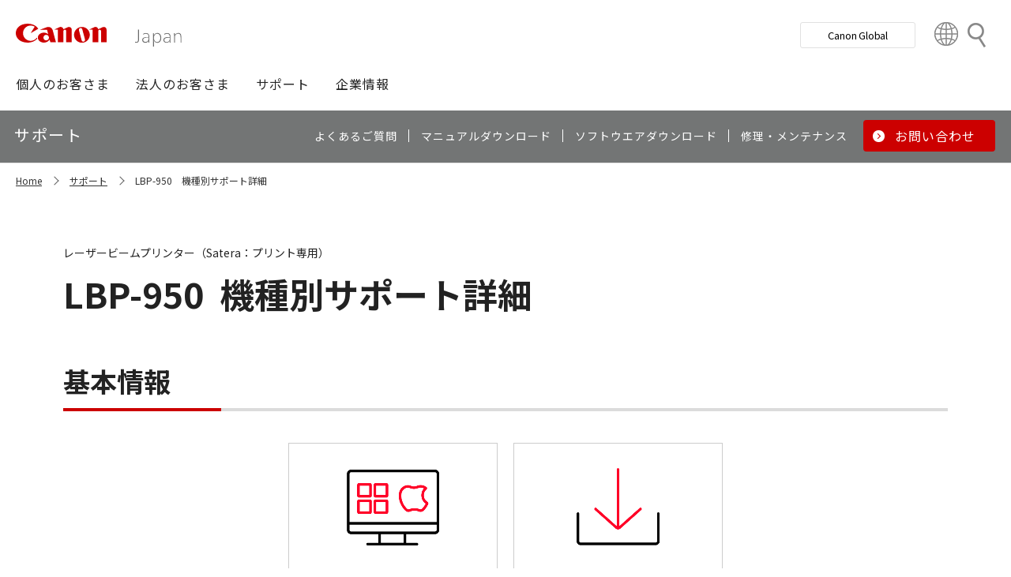

--- FILE ---
content_type: text/html; charset=utf-8
request_url: https://canon.jp/support/products?pr=157
body_size: 9311
content:









<!DOCTYPE html>
<html class="no-js" lang="ja-JP">
<head>
<link href="/-/media/Base-Themes/Core-Libraries/styles/optimized-min.css?t=20250620T002034Z" rel="stylesheet"><link href="/-/media/Base-Themes/Main-Theme/styles/optimized-min.css?t=20250630T005217Z" rel="stylesheet"><link href="/-/media/Themes/Canon/CanonJP/CanonJP/styles/optimized-min.css?t=20200902T083651Z" rel="stylesheet">    
    
    
    




<meta charset="UTF-8">
<meta name="format-detection" content="telephone=no">




    <meta name="viewport" content="width=device-width, initial-scale=1" />


    <title>機種別サポート詳細｜キヤノン</title>





        <meta property="twitter:title" content="機種別サポート詳細">
        <meta property="twitter:site" content="@Canon_mj">
        <meta property="twitter:image" content="https://canon.jp/-/media/Project/Canon/CanonJP/Website/shared/image/open-graph/og-logo-image.png?sc_lang=ja-JP">
        <meta property="twitter:card" content="summary_large_image">


        <meta property="og:title" content="機種別サポート詳細">
        <meta property="og:url" content="https://canon.jp/support/products">
        <meta property="og:image" content="https://canon.jp/-/media/Project/Canon/CanonJP/Website/shared/image/open-graph/og-logo-image.png?sc_lang=ja-JP">
        <meta property="og:type" content="article">
        <meta property="og:site_name" content="Canon(Japan)">
        <meta property="og:admins" content="381111741960060">
        <meta property="fb:app_id" content="317061325518270">





    <link href="https://canon.jp/-/media/Project/Canon/CanonJP/Website/shared/image/icon/favicon.png?sc_lang=ja-JP" rel="shortcut icon" />


<!-- Common Head Tag -->
<link rel="apple-touch-icon" href="/-/media/Project/Canon/CanonJP/Website/shared/image/icon/apple-touch-icon.png?la=ja-JP" sizes="180x180">
<link href="https://fonts.googleapis.com/css2?family=Noto+Sans+JP:wght@400;500;700&display=swap" rel="stylesheet">
<link href="https://fonts.googleapis.com/css2?family=Roboto:wght@400;500;700&display=swap" rel="stylesheet">
<link href="/-/media/Project/Canon/CanonJP/common/style/normalize.css" rel="stylesheet">
<link href="/-/media/Project/Canon/CanonJP/common/style/common.css?ver=2.0.10" rel="stylesheet">
<link href="/-/media/Project/Canon/CanonJP/common/style/style-cms.css?ver=1.0.8.2" rel="stylesheet">
<link href="/-/media/Project/Canon/CanonJP/common/script/lib/css/air-datepicker.min.css" rel="stylesheet">
<link href="/-/media/Project/Canon/CanonJP/common/script/lib/css/scroll-hint.css" rel="stylesheet">
<link href="/-/media/Project/Canon/CanonJP/common/script/lib/css/swiper-bundle.min.css" rel="stylesheet">
<script src="/-/media/Project/Canon/CanonJP/shared/init.js"></script>
<script src="/-/media/Project/Canon/CanonJP/shared/jquery.min.js"></script>
<script type="module" src="/-/media/Project/Canon/CanonJP/common/script/lib/share-buttons.module.js"></script>
<!-- SiteMetaSetting -->
<script src="/-/media/Project/Canon/CanonJP/shared/slick.min.js"></script>


<!-- Page Html Tags -->

<!-- Google Tag Manager -->
<script>(function(w,d,s,l,i){w[l]=w[l]||[];w[l].push({'gtm.start':
new Date().getTime(),event:'gtm.js'});var f=d.getElementsByTagName(s)[0],
j=d.createElement(s),dl=l!='dataLayer'?'&l='+l:'';j.async=true;j.src=
'https://www.googletagmanager.com/gtm.js?id='+i+dl;f.parentNode.insertBefore(j,f);
})(window,document,'script','dataLayer','GTM-MJRT257');</script>
<!-- End Google Tag Manager -->

</head>
<body class="default-device bodyclass">
    
    <a href="#content" id="skipnav-content" tabindex="0">このページの本文へ</a>
    
    



<!-- Google Tag Manager (noscript) -->
<noscript><iframe src="https://www.googletagmanager.com/ns.html?id=GTM-MJRT257" height="0" width="0" style="display:none;visibility:hidden" title="Google Tag Manager"></iframe></noscript>
<!-- End Google Tag Manager (noscript) -->


<!-- Common Body  Top Tag -->
    
    
    
<!-- #wrapper -->
<div id="wrapper">
    <!-- #header -->
    <header class="site-header">
        <div id="header">
            <div class="row">
                










<div class="component Header">
            <div class="site-header of-lower-level">
                <div class="inner">
                    <h1 class="sitename">
                        <a href="/">
                            <span class="logo">
                                    <img src="/-/media/Feature/Canon/CanonJP/image/Header/Canonlogo.svg" height="26" alt="Canon logo">
                            </span>
                        </a>
                    </h1>


                        <div class="search">
                            <div class="inner">
                                <a href="/search">
                              		
                                    <span>検索</span>
                                    
                                </a>
                                <!-- /.inner -->
                            </div>
                            <!-- /.search -->
                        </div>
                    <div class="nav-global js-nav-global">
                        <div class="inner">
                            <nav class="navigation js-nav-global-panel">
                                
                                <ul class="list no-nav-global">
                                    <li>
                                        <div class="of-handle-none js-nav-global-handle"></div>
                                        <div class="dropdown js-nav-global-dropdown">
                                            <div class="wrap"></div>
                                        </div>
                                    </li>
                                </ul>

                                
                                <div class="utility js-nav-global-closeBtnDest">

                                                <div class="btn of-global ">
                                                    <a href="https://global.canon/ja">
                                                        <span>Canon Global</span>
                                                    </a>
                                                </div>

                                                <div class="btn of-language">
                                                    <a href="https://global.canon/ja/support/">
                                                        <span>Country&nbsp;&amp;&nbsp;Region</span>
                                                    </a>
                                                </div>
                                    <!-- /.utility -->
                                </div>

                                <!-- /.navigation -->
                            </nav>
                            <!-- /.inner -->
                        </div>
                        <!-- /.nav-global -->
                    </div>
                </div>
            </div>

</div>









<div class="component GlobalNavigation hide-enable-js">
    <div class="component-content">

                <div class="nav-global">
                    <div class="inner">
                        <nav class="navigation">
                                <h2 class="str-invisible">グローバルナビ</h2>
                                <ul class="list">

                                        <li>
                                            <div class="handle js-nav-global-handle"><span>個人のお客さま</span></div>

                                                <div class="dropdown js-nav-global-dropdown">
                                                    <div class="wrap">
                                                        <div class="col">
                                                            <ul class="list" data-col-wide="2">
                                                                <li class="of-top"><a href="https://personal.canon.jp">個人のお客さまトップ</a></li>

                                                                    <li class="of-top"><span>商品・サービス情報</span></li>
                                                                        <li><a href="https://personal.canon.jp/product/camera">レンズ交換式カメラ・レンズ</a></li>
                                                                        <li><a href="https://personal.canon.jp/product/compact-digital-camera">コンパクトデジタルカメラ</a></li>
                                                                        <li><a href="https://personal.canon.jp/product/printer">プリンター・スキャナー</a></li>
                                                                        <li><a href="https://personal.canon.jp/product/supply">インクジェットプリンター消耗品</a></li>
                                                                        <li><a href="https://personal.canon.jp/product/photo-collection">写真集</a></li>
                                                                        <li><a href="https://personal.canon.jp/product/business-tool">電卓・その他ビジネスツール</a></li>
                                                                        <li><a href="https://personal.canon.jp/product/binoculars">双眼鏡</a></li>
                                                                        <li><a href="https://personal.canon.jp/product/app">アプリ・ソフトウエア</a></li>
                                                                    <li class="of-top"><span>キヤノンと楽しむ</span></li>
                                                                        <li><a href="https://personal.canon.jp/event">イベント・交流</a></li>
                                                                        <li><a href="https://personal.canon.jp/articles/life-style/itoshino">好きをかたちに itoshino</a></li>
                                                                        <li><a href="https://personal.canon.jp/showroom/gallery">キヤノンギャラリー</a></li>
                                                                        <li><a href="https://personal.canon.jp/showroom/photohouse">キヤノンフォトハウス</a></li>
                                                                        <li><a href="https://personal.canon.jp/membership-id/cpc">キヤノンフォトサークル</a></li>
                                                                        <li><a href="https://personal.canon.jp/service/eos-school">EOS学園</a></li>
                                                                    <li class="of-top"><span>商品のご購入・サポート</span></li>
                                                                        <li><a href="https://store.canon.jp/online/default.aspx">キヤノンオンラインショップ</a></li>
                                                                        <li><a href="/support/faq">よくあるお問い合わせ</a></li>
                                                                        <li><a href="https://personal.canon.jp/showroom">ショールーム</a></li>
                                                                        <li><a href="/support/repair-index">修理のご相談・お申込み</a></li>

                                                            </ul>
                                                            <!-- /.col -->
                                                        </div>

                                                            <div class="col show-wide">

                                                                    <div class="box">
                                                                        <a href="https://personal.canon.jp/articles/life-style/itoshino" class="inner" style="background:none !important;opacity:1 !important;">
                                                                            <div class="summary">
                                                                                <div class="title">好きをかたちに　itoshino</div>
                                                                                <div class="description">itoshinoは何かを愛しく思う人のためのサイト。あなたの「好き」をカタチにするヒントをお届けします。</div>
                                                                                <!-- /.summary -->
                                                                            </div>
                                                                            <div class="image">
                                                                                <span><img src="/-/media/Project/Canon/CanonJP/Website/shared/image/banner/itoshino-2022.jpg?sc_lang=ja-JP" width="200" alt=""></span>
                                                                                <!-- /.image -->
                                                                            </div>
                                                                            <!-- /.inner -->
                                                                        </a>
                                                                        <!-- /.box -->
                                                                    </div>
                                                            </div>
                                                    </div>
                                                    <!-- /.dropdown -->
                                                </div>

                                        </li>
                                        <li>
                                            <div class="handle js-nav-global-handle"><span>法人のお客さま</span></div>

                                                <div class="dropdown js-nav-global-dropdown">
                                                    <div class="wrap">
                                                        <div class="col">
                                                            <ul class="list" data-col-wide="3">
                                                                <li class="of-top"><a href="/biz">法人のお客さまトップ</a></li>

                                                                    <li class="of-top"><span>最新ビジネス情報</span></li>
                                                                        <li><a href="/biz/trend">ビジネストレンド</a></li>
                                                                        <li><a href="/biz/case">導入事例</a></li>
                                                                        <li><a href="/biz/event">イベント・セミナー</a></li>
                                                                    <li class="of-top"><span>ソリューション</span></li>
                                                                        <li><a href="/biz/solution/smb">中小企業向けソリューション</a></li>
                                                                        <li><a href="/biz/solution/finance">金融ソリューション</a></li>
                                                                        <li><a href="/biz/solution/medical">医療ソリューション</a></li>
                                                                        <li><a href="/biz/solution/education">文教ソリューション</a></li>
                                                                        <li><a href="/biz/solution/imaging">イメージングソリューション</a></li>
                                                                        <li><a href="/biz/solution/security">セキュリティソリューション</a></li>
                                                                        <li><a href="/biz/solution/document">ドキュメントソリューション</a></li>
                                                                        <li><a href="/biz/solution/bizsupport">業務ソリューション</a></li>
                                                                    <li class="of-top"><span>商品・サービス</span></li>
                                                                        <li><a href="/biz/product/camera">カメラ・映像機器</a></li>
                                                                        <li><a href="/biz/product/printer">ビジネスプリンタ―</a></li>
                                                                        <li><a href="/biz/product/production-printer">プロダクションプリンタ―</a></li>
                                                                        <li><a href="/biz/product/commercial-printing">商業印刷プリンター</a></li>
                                                                        <li><a href="/biz/product/office-device">オフィス機器</a></li>
                                                                        <li><a href="/biz/product/ht-mobile">業務用端末</a></li>
                                                                        <li><a href="/biz/product/indtech">産業用機器</a></li>

                                                            </ul>
                                                            <!-- /.col -->
                                                        </div>

                                                    </div>
                                                    <!-- /.dropdown -->
                                                </div>

                                        </li>
                                        <li>
                                            <div class="handle js-nav-global-handle"><span>サポート</span></div>

                                                <div class="dropdown js-nav-global-dropdown">
                                                    <div class="wrap">
                                                        <div class="col">
                                                            <ul class="list" data-col-wide="3">
                                                                <li class="of-top"><a href="/support">サポートトップ</a></li>

                                                                    <li class="of-top"><span>お困りのときは</span></li>
                                                                        <li><a href="/support/faq">Q&amp;A検索（よくあるご質問）</a></li>
                                                                        <li><a href="/support/manual">マニュアルダウンロード</a></li>
                                                                        <li><a href="/support/software">ソフトウエアダウンロード</a></li>
                                                                        <li><a href="/support/contact">お問い合わせ</a></li>
                                                                    <li class="of-top"><span>修理・メンテナンスのご相談</span></li>
                                                                        <li><a href="/support/repair-index">修理・メンテナンスのご相談・お申込み</a></li>
                                                                        <li><a href="/support/valuable-service">ハードウエア保守サービスのご案内</a></li>
                                                                    <li class="of-top"><span>リサイクルご協力のお願い</span></li>
                                                                        <li><a href="https://corporate.jp.canon/sustainability/environment/collect/recycle-cartridge">使用済みカートリッジ回収</a></li>
                                                                        <li><a href="https://corporate.jp.canon/sustainability/environment/collect/toner-container">使用済みトナー容器回収</a></li>

                                                            </ul>
                                                            <!-- /.col -->
                                                        </div>

                                                    </div>
                                                    <!-- /.dropdown -->
                                                </div>

                                        </li>
                                        <li>
                                            <div class="handle js-nav-global-handle"><span>企業情報</span></div>

                                                <div class="dropdown js-nav-global-dropdown">
                                                    <div class="wrap">
                                                        <div class="col">
                                                            <ul class="list" data-col-wide="3">
                                                                <li class="of-top"><a href="https://corporate.jp.canon">企業情報（トップ）</a></li>

                                                                    <li class="of-top"><span>キヤノンマーケティングジャパン株式会社</span></li>
                                                                        <li><a href="https://corporate.jp.canon/profile">キヤノンマーケティングジャパングループについて</a></li>
                                                                        <li><a href="https://corporate.jp.canon/profile/group">グループ会社一覧</a></li>
                                                                        <li><a href="https://corporate.jp.canon/sustainability">サステナビリティ</a></li>
                                                                        <li><a href="https://corporate.jp.canon/ir">投資家向け情報</a></li>
                                                                        <li><a href="https://corporate.jp.canon/recruit">採用情報</a></li>
                                                                        <li><a href="https://corporate.jp.canon/newsrelease">ニュースリリース</a></li>
                                                                    <li class="of-top"><span>キヤノン株式会社（CanonGlobalサイトへ）</span></li>
                                                                        <li><a href="https://global.canon/ja/corporate/index.html">キヤノンについて（企業情報）</a></li>
                                                                        <li><a href="https://global.canon/ja/ir/index.html">投資家向け情報</a></li>
                                                                        <li><a href="https://global.canon/ja/employ/">採用情報</a></li>
                                                                        <li><a href="https://global.canon/ja/sustainability/">サステナビリティ</a></li>
                                                                        <li><a href="https://global.canon/ja/technology/">テクノロジー</a></li>

                                                            </ul>
                                                            <!-- /.col -->
                                                        </div>

                                                    </div>
                                                    <!-- /.dropdown -->
                                                </div>

                                        </li>
                                </ul>
                                <!-- /.navigation -->
                        </nav>
                    </div>
                </div>
    </div>
    <script src="/-/media/Project/Canon/CanonJP/Scripts/Common/global_navigation.js"></script>
</div>








    <div class="component-content">
        <nav class="component nav-local js-nav-local js-toFixedByScroll">
            <div class="inner">
                <div class="wrap">
                	
                    <h2 class="str-invisible">ローカルナビ</h2>
                    

                    <div class="category js-nav-global-toggleBtnDest">サポート</div>

                    <div class="menu js-nav-local-toggle">
                        <div class="top">
                            <a href="/support"><span>サポート</span></a>
                        </div>
                            <ul class="list">

                                        <li>
                                            <a href="/support/faq">
                                                <span>よくあるご質問</span>
                                            </a>
                                        </li>
                                        <li>
                                            <a href="/support/manual">
                                                <span>マニュアルダウンロード</span>
                                            </a>
                                        </li>
                                        <li>
                                            <a href="/support/software">
                                                <span>ソフトウエアダウンロード</span>
                                            </a>
                                        </li>
                                        <li>
                                            <a href="/support/repair-index">
                                                <span>修理・メンテナンス</span>
                                            </a>
                                        </li>
                                        <li class="of-btn of-consultation">
                                            <a href="/support/contact">
                                                <span>お問い合わせ</span>
                                            </a>
                                        </li>
                            </ul>
                        <p class="return"><a href="/support">サポートTOPへ</a></p>
                        
                        <!-- /.menu -->
                    </div>
                    <!-- /.wrap -->
                </div>
                <!-- /.inner -->
            </div>
            <!-- /.nav-local -->
        </nav>
    </div>

            </div>
        </div>
    </header>
    <!-- /#header -->
    <!-- #content -->
    <main class="site-main">
        <div id="content">
            <div class="row">
                

<div class="component cmj_breadcrumb navigation-title">

    <div class="nav-location">
        <h2 class="str-invisible">サイト内の現在位置</h2>

            <div class="inner">
                <ul class="list">
                                    <li class="breadcrumb-item home">
                                        <div id="A8D33EF1-8493-4373-B183-02E49068D648">
                                            <div class="navigation-title field-navigationtitle"><a title="Home" href="/">Home</a></div>
                                        </div>
                                    </li>
                                    <li class="breadcrumb-item ">
                                        <div id="2FA49D71-58A3-49DC-81F8-52C8D390944E">
                                            <div class="navigation-title field-navigationtitle"><a title="support" href="/support">サポート</a></div>
                                        </div>
                                    </li>
                                    <li class="breadcrumb-item last">
                                        <div id="0D842790-B047-4E4C-B0D2-5C51D8393C99">
                                            <div class="navigation-title field-navigationtitle"><a title="機種別サポート詳細" href="/support/products">LBP-950　機種別サポート詳細</a></div>
                                        </div>
                                    </li>
                </ul>
            </div>
    </div>
    <input type="hidden" name="supportServiceIds" value="0D842790-B047-4E4C-B0D2-5C51D8393C99" />
    <input type="hidden" name="repairServiceIds" value="D279C411-0B72-4555-8612-8CF9C48096B3-|-39FC2A6B-55DD-42E2-BC1A-0C8BF97FEB37-|-779CA43D-F3D8-4F36-BB3B-6064E28188C5-|-D5C02AA5-9119-4148-9CEC-1ABE0658AA65-|-0E89E157-4159-4C80-AF3F-D601073A9AC3-|-0F3A1EC0-B81E-4221-93AA-B934BED50C78-|-612A2544-055A-4AA8-B524-BED9BF627F9A" />
    <input type="hidden" name="repairRequestIds" value="51D9CB11-EB47-43C3-869D-AA98B033269E" />
    <input type="hidden" name="softwareDownloadSoftwareSelectIds" value="2D29FB98-EB98-41D2-BA87-44B2B652A144" />
    <input type="hidden" name="softwareDownloadOSSelectIds" value="99D2911C-7700-4FF3-B9BD-C4D167D61F85" />
    <script src="/-/media/Project/Canon/CanonJP/Scripts/CGI%20-%20Support/cmjbreadcrumb.js"></script>
</div>




<div class="component support service">
    <div class="component-content">
                    <div class="str-pageTitle with-subtext var-03">
                        <div class="inner">
                            <h1 class="hdg">
                                <span class="text-unit">
                                    <span class="main">
                                        <span class="dy-hdg-product">LBP-950</span>機種別サポート詳細
                                    </span>
                                    <span class="sub">レーザービームプリンター（Satera：プリント専用）</span>
                                    <!-- /.text-unit -->
                                </span>
                                <!-- /.hdg -->
                            </h1>
                            <!-- /.inner -->
                        </div>
                        <!-- /.str-pageTitle -->
                    </div>
                    <div class="str-outer">
                        <div class="str-inner">
                                                            <div class="mod-hdg-al2 ">
                                    <h2><span>基本情報</span></h2>
                                    <!-- /.mod-hdg-al2 -->
                                </div>
                                <div class="row">
                                    


    <div class="component rich-text">
        <div class="component-content">
        </div>
    </div>

                                </div>
                                <div class="mod-pnl var-04" data-col="2" data-col-wide="4">
                                    <ul class="list">
                                            <li>
                                                <div>
                                                    <a href="/support/software/support-os/lbp" class="pnl" >
                                                        <div class="image"><span><img src="/-/media/Project/Canon/CanonJP/Website/support/shared/image/icon/os.png?sc_lang=ja-JP" alt=""></span></div>
                                                        <div class="title"><span>OS対応状況</span></div>
                                                        <!-- /.pnl -->
                                                    </a>
                                                </div>
                                            </li>
                                            <li>
                                                <div>
                                                    <a href="/support/software/os?pr=157" class="pnl" >
                                                        <div class="image"><span><img src="/-/media/Project/Canon/CanonJP/Website/support/shared/image/icon/download.png?sc_lang=ja-JP" alt=""></span></div>
                                                        <div class="title"><span>ソフトウエアダウンロード</span></div>
                                                        <!-- /.pnl -->
                                                    </a>
                                                </div>
                                            </li>
                                    </ul>
                                    <!-- /.mod-pnl -->
                                </div>
                                <div class="mod-hdg-al2 ">
                                    <h2><span>お困りのときは</span></h2>
                                    <!-- /.mod-hdg-al2 -->
                                </div>
                                <div class="row">
                                    


    <div class="component rich-text">
        <div class="component-content">
        </div>
    </div>

                                </div>
                                <div class="mod-pnl var-04" data-col="2" data-col-wide="4">
                                    <ul class="list">
                                            <li>
                                                <div>
                                                    <a href="https://faq.canon.jp/app/answers/list/p/3041" class="pnl" >
                                                        <div class="image"><span><img src="/-/media/Project/Canon/CanonJP/Website/support/shared/image/icon/qa.png?sc_lang=ja-JP" alt=""></span></div>
                                                        <div class="title"><span>Q&amp;A検索（よくあるご質問）</span></div>
                                                        <!-- /.pnl -->
                                                    </a>
                                                </div>
                                            </li>
                                            <li>
                                                <div>
                                                    <a href="https://faq.canon.jp/app/answers/detail/a_id/103366?id=157" class="pnl" >
                                                        <div class="image"><span><img src="/-/media/Project/Canon/CanonJP/Website/support/shared/image/icon/CA1374.png?sc_lang=ja-JP" alt=""></span></div>
                                                        <div class="title"><span>お買替えご検討時にご参照ください（製品比較表）</span></div>
                                                        <!-- /.pnl -->
                                                    </a>
                                                </div>
                                            </li>
                                    </ul>
                                    <!-- /.mod-pnl -->
                                </div>
                                <div class="mod-hdg-al2 ">
                                    <h2><span>製品・修理に関するお問い合わせ／お申し込み</span></h2>
                                    <!-- /.mod-hdg-al2 -->
                                </div>
                                <div class="row">
                                    


    <div class="component rich-text">
        <div class="component-content">
        </div>
    </div>

                                </div>
                                <div class="mod-pnl var-04" data-col="2" data-col-wide="4">
                                    <ul class="list">
                                            <li>
                                                <div>
                                                    <a href="/support/contact/lbp" class="pnl" >
                                                        <div class="image"><span><img src="/-/media/Project/Canon/CanonJP/Website/support/shared/image/icon/contact.png?sc_lang=ja-JP" alt=""></span></div>
                                                        <div class="title"><span>製品に関するお問い合わせ</span></div>
                                                        <!-- /.pnl -->
                                                    </a>
                                                </div>
                                            </li>
                                    </ul>
                                    <!-- /.mod-pnl -->
                                </div>
                                <div class="mod-hdg-al2 ">
                                    <h2><span>関連情報</span></h2>
                                    <!-- /.mod-hdg-al2 -->
                                </div>
                                <div class="row">
                                    


    <div class="component rich-text">
        <div class="component-content">
        </div>
    </div>

                                </div>
                                <div class="mod-pnl var-04" data-col="2" data-col-wide="4">
                                    <ul class="list">
                                            <li>
                                                <div>
                                                    <a href="/biz/product/printer/satera" class="pnl" >
                                                        <div class="image"><span><img src="/-/media/Project/Canon/CanonJP/Website/support/shared/image/icon/product-info.png?sc_lang=ja-JP" alt=""></span></div>
                                                        <div class="title"><span>その他の商品情報</span></div>
                                                        <!-- /.pnl -->
                                                    </a>
                                                </div>
                                            </li>
                                            <li>
                                                <div>
                                                    <a href="/biz/product/printer/satera/lbp/pdf-catalog" class="pnl" >
                                                        <div class="image"><span><img src="/-/media/Project/Canon/CanonJP/Website/support/shared/image/icon/catalog.png?sc_lang=ja-JP" alt=""></span></div>
                                                        <div class="title"><span>商品カタログ</span></div>
                                                        <!-- /.pnl -->
                                                    </a>
                                                </div>
                                            </li>
                                            <li>
                                                <div>
                                                    <a href="https://store.canon.jp/online/" class="pnl" >
                                                        <div class="image"><span><img src="/-/media/Project/Canon/CanonJP/Website/support/shared/image/icon/onlineshop.png?sc_lang=ja-JP" alt=""></span></div>
                                                        <div class="title"><span>キヤノンオンラインショップ</span></div>
                                                        <!-- /.pnl -->
                                                    </a>
                                                </div>
                                            </li>
                                            <li>
                                                <div>
                                                    <a href="/support/valuable-service" class="pnl" >
                                                        <div class="image"><span><img src="/-/media/Project/Canon/CanonJP/Website/support/shared/image/icon/valuable-service.png?sc_lang=ja-JP" alt=""></span></div>
                                                        <div class="title"><span>保守サービス</span></div>
                                                        <!-- /.pnl -->
                                                    </a>
                                                </div>
                                            </li>
                                            <li>
                                                <div>
                                                    <a href="/support/support-info/biz-product/user-resigt" class="pnl" >
                                                        <div class="image"><span><img src="/-/media/Project/Canon/CanonJP/Website/support/shared/image/icon/valuable-service.png?sc_lang=ja-JP" alt=""></span></div>
                                                        <div class="title"><span>ご購入商品の保証登録（カスタマープレミアサイトのご案内）</span></div>
                                                        <!-- /.pnl -->
                                                    </a>
                                                </div>
                                            </li>
                                            <li>
                                                <div>
                                                    <a href="/support/export-regulations" class="pnl" >
                                                        <div class="image"><span><img src="/-/media/Project/Canon/CanonJP/Website/support/shared/image/icon/export-regulations.png?sc_lang=ja-JP" alt=""></span></div>
                                                        <div class="title"><span>該非判定結果リスト</span></div>
                                                        <!-- /.pnl -->
                                                    </a>
                                                </div>
                                            </li>
                                            <li>
                                                <div>
                                                    <a href="/biz/product/printer/apps/print-business" class="pnl" >
                                                        <div class="image"><span><img src="/-/media/Project/Canon/CanonJP/Website/support/shared/image/icon/info.png?sc_lang=ja-JP" alt=""></span></div>
                                                        <div class="title"><span>モバイル印刷・スキャンについて</span></div>
                                                        <!-- /.pnl -->
                                                    </a>
                                                </div>
                                            </li>
                                    </ul>
                                    <!-- /.mod-pnl -->
                                </div>
                                <div class="mod-hdg-al2 ">
                                    <h2><span>リサイクル情報</span></h2>
                                    <!-- /.mod-hdg-al2 -->
                                </div>
                                <div class="row">
                                    
                                </div>
                                <div class="mod-pnl var-04" data-col="2" data-col-wide="4">
                                    <ul class="list">
                                            <li>
                                                <div>
                                                    <a href="https://corporate.jp.canon/sustainability/environment/customer" class="pnl" >
                                                        <div class="image"><span><img src="/-/media/Project/Canon/CanonJP/Website/support/shared/image/icon/environment.png?sc_lang=ja-JP" alt=""></span></div>
                                                        <div class="title"><span>お客さまとの取り組み</span></div>
                                                        <!-- /.pnl -->
                                                    </a>
                                                </div>
                                            </li>
                                            <li>
                                                <div>
                                                    <a href="https://corporate.jp.canon/sustainability/environment/collect/recycle-cartridge" class="pnl" >
                                                        <div class="image"><span><img src="/-/media/Project/Canon/CanonJP/Website/support/shared/image/icon/cartridge.png?sc_lang=ja-JP" alt=""></span></div>
                                                        <div class="title"><span>使用済みカートリッジの回収</span></div>
                                                        <!-- /.pnl -->
                                                    </a>
                                                </div>
                                            </li>
                                            <li>
                                                <div>
                                                    <a href="https://corporate.jp.canon/sustainability/environment/collect/bellmark" class="pnl" >
                                                        <div class="image"><span><img src="/-/media/Project/Canon/CanonJP/Website/support/shared/image/icon/bellmark.png?sc_lang=ja-JP" alt=""></span></div>
                                                        <div class="title"><span>ベルマーク運動</span></div>
                                                        <!-- /.pnl -->
                                                    </a>
                                                </div>
                                            </li>
                                    </ul>
                                    <!-- /.mod-pnl -->
                                </div>
                        </div>
                        <!-- /.str-inner -->
                    </div>
                    <!-- /.str-outer -->

    </div>
</div>
    <div class="component">
        <div class="component-content">
<div class="str-outer "><div class="str-inner">    <div class="component">
        <div class="component-content">

                    <div class="mod-hdg-al2 ">
<h2><span>お知らせ<div id="gtx-trans" style="position: absolute; left: -32px; top: -25px;">
<div class="gtx-trans-icon"></div>
</div></span></h2>                    </div>

        </div>
    </div>







<div class="component SupportNews">
    <div class="component-content">

                <div class="str-outer">
                    <div class="str-inner">

                        <div class="mod-list-news">
                            <ul class="list">
                                    <li>
                                        <div class="state">
                                            <span class="date">2021年12月21日</span>
                                            <b class="tag">お知らせ</b>
                                            <!-- /.state -->
                                        </div>
                                        <div class="content">
                                            <div class="summary"><a href="/support/support-info/211221xss" >レーザープリンター及びスモールオフィス向け複合機のクロスサイトスクリプティングに関する脆弱性対応について</a></div>
                                            <!-- /.content -->
                                        </div>
                                    </li>
                                    <li>
                                        <div class="state">
                                            <span class="date">2021年12月14日</span>
                                            <b class="tag">お知らせ</b>
                                            <!-- /.state -->
                                        </div>
                                        <div class="content">
                                            <div class="summary"><a href="/corporate/caution/160106" >製品をネットワークに接続する際のセキュリティ対策について</a></div>
                                            <!-- /.content -->
                                        </div>
                                    </li>
                                    <li>
                                        <div class="state">
                                            <span class="date">2021年12月3日</span>
                                            <b class="tag">お知らせ</b>
                                            <!-- /.state -->
                                        </div>
                                        <div class="content">
                                            <div class="summary"><a href="/corporate/caution/200930" >レーザプリンター及びスモールオフィス向け複合機のIPスタックに関する脆弱性対応について</a></div>
                                            <!-- /.content -->
                                        </div>
                                    </li>
                                    <li>
                                        <div class="state">
                                            <span class="date">2021年9月15日</span>
                                            <b class="tag">お知らせ</b>
                                            <!-- /.state -->
                                        </div>
                                        <div class="content">
                                            <div class="summary"><a href="/support/support-info/210915windowsupdate" >Windowsアップデート（2021年8月度セキュリティ更新プログラム）後、ポイントアンドプリント環境でドライバーインストール時に管理者権限を要求される場合の対処方法</a></div>
                                            <!-- /.content -->
                                        </div>
                                    </li>
                                    <li>
                                        <div class="state">
                                            <span class="date">2021年4月5日</span>
                                            <b class="tag">お知らせ</b>
                                            <!-- /.state -->
                                        </div>
                                        <div class="content">
                                            <div class="summary"><a href="/support/support-info/210316windowsupdate" >Windowsアップデート（2021年3月度セキュリティ更新プログラム）後、画像を印刷すると一部が抜けてしまう場合の対処方法</a></div>
                                            <!-- /.content -->
                                        </div>
                                    </li>
                                    <li>
                                        <div class="state">
                                            <span class="date">2018年10月2日</span>
                                            <b class="tag">お知らせ</b>
                                            <!-- /.state -->
                                        </div>
                                        <div class="content">
                                            <div class="summary"><a href="https://cweb.canon.jp/e-support/repair/info181002b.html" >引取修理サービス「らくらく修理便」 ご利用料金改定ならびにサービス内容の変更について</a></div>
                                            <!-- /.content -->
                                        </div>
                                    </li>
                                    <li>
                                        <div class="state">
                                            <span class="date">2017年12月21日</span>
                                            <b class="tag">お知らせ</b>
                                            <!-- /.state -->
                                        </div>
                                        <div class="content">
                                            <div class="summary"><a href="/support/support-info/sales-support-end/171221macos-drv-notice" >Mac OSドライバーの新規提供およびサポート一部終了のご案内</a></div>
                                            <!-- /.content -->
                                        </div>
                                    </li>
                                    <li>
                                        <div class="state">
                                            <span class="date">2015年12月11日</span>
                                            <b class="tag">お知らせ</b>
                                            <!-- /.state -->
                                        </div>
                                        <div class="content">
                                            <div class="summary"><a href="/support/support-info/151211lbpcatalog" >「サテラレーザービームプリンター総合カタログ（2015年10月版）」誤記に関するお詫び</a></div>
                                            <!-- /.content -->
                                        </div>
                                    </li>
                                    <li>
                                        <div class="state">
                                            <span class="date">2013年10月17日</span>
                                            <b class="tag">お知らせ</b>
                                            <!-- /.state -->
                                        </div>
                                        <div class="content">
                                            <div class="summary"><a href="/support/support-info/131017w81update-of" >オフィス機器の一部でWindows8.1へアップグレードすると一部の機能に影響がございます</a></div>
                                            <!-- /.content -->
                                        </div>
                                    </li>
                                    <li>
                                        <div class="state">
                                            <span class="date">2012年9月14日</span>
                                            <b class="tag">お知らせ</b>
                                            <!-- /.state -->
                                        </div>
                                        <div class="content">
                                            <div class="summary"><a href="/support/support-info/110428power-saving/satera-lbp" >レーザービームプリンター（Satera LASER BEAM PRINTER）の節電への対応に関する情報</a></div>
                                            <!-- /.content -->
                                        </div>
                                    </li>
                                    <li>
                                        <div class="state">
                                            <span class="date">2012年2月3日</span>
                                            <b class="tag">お知らせ</b>
                                            <!-- /.state -->
                                        </div>
                                        <div class="content">
                                            <div class="summary"><a href="/support/support-info/111219repair-charge" >修理料金改定のお知らせ</a></div>
                                            <!-- /.content -->
                                        </div>
                                    </li>
                                    <li>
                                        <div class="state">
                                            <span class="date">2008年3月5日</span>
                                            <b class="tag">お知らせ</b>
                                            <!-- /.state -->
                                        </div>
                                        <div class="content">
                                            <div class="summary"><a href="/support/support-info/080305lbp-ftp" >レーザービームプリンターに搭載されたFTPサーバーの脆弱性について</a></div>
                                            <!-- /.content -->
                                        </div>
                                    </li>
                                <!-- /.list -->
                            </ul>
                            <!-- /.mod-list-news -->
                        </div>

                    </div> <!-- /.str-inner -->
                </div> <!-- /.str-outer -->
    </div>
</div>
</div></div>        </div>
    </div>

            </div>
        </div>
    </main>
    <!-- /#content -->
    <!-- #footer -->
    <footer class="site-footer">
        <div id="footer">
            <div class="row">
                







<div class="component footer">
    <div class="inner">
                    <div class="pagetop js-footer-pagetop">
                        <div class="wrap">
                        	
                            <p class="link"><a href="#top"><span>ページトップへ</span></a></p>
                            
                            <!-- /.wrap -->
                        </div>
                        <!-- /.pagetop -->
                    </div>
                            <div class="links">
                                <div class="wrap">
                                        <div class="col">
                                            <h2 class="hdg">企業情報</h2>
                                                            <h3 class="title"><a href="https://corporate.jp.canon">キヤノンマーケティングジャパングループ</a></h3>
                                                        <ul class="list">
                                                                <li>
                                                                        <a href="https://corporate.jp.canon/profile">企業情報</a>
                                                                </li>
                                                                <li>
                                                                        <a href="https://corporate.jp.canon/newsrelease">ニュースリリース</a>
                                                                </li>
                                                                <li>
                                                                        <a href="https://corporate.jp.canon/ir">投資家向け情報</a>
                                                                </li>
                                                                <li>
                                                                        <a href="https://corporate.jp.canon/sustainability">サステナビリティ</a>
                                                                </li>
                                                                <li>
                                                                        <a href="https://corporate.jp.canon/recruit">採用情報</a>
                                                                </li>
                                                                <li>
                                                                        <a href="https://corporate.jp.canon/profile/communications/ad">CM情報／提供番組情報</a>
                                                                </li>
                                                            <!-- /.list -->
                                                        </ul>
                                                            <h3 class="title"><a href="https://global.canon/ja/">キヤノン株式会社</a></h3>
                                                        <ul class="list">
                                                                <li>
                                                                        <a href="https://global.canon/ja/corporate/">キヤノンについて</a>
                                                                </li>
                                                                <li>
                                                                        <a href="https://global.canon/ja/ir/">投資家向け情報</a>
                                                                </li>
                                                                <li>
                                                                        <a href="https://global.canon/ja/employ/">採用情報</a>
                                                                </li>
                                                                <li>
                                                                        <a href="https://global.canon/ja/sustainability/">サステナビリティ</a>
                                                                </li>
                                                                <li>
                                                                        <a href="https://global.canon/ja/technology/">テクノロジー</a>
                                                                </li>
                                                            <!-- /.list -->
                                                        </ul>
                                                                                        <!-- /.col -->
                                        </div>
                                        <div class="col">
                                            <h2 class="hdg">商品・サービス情報</h2>
                                                            <h3 class="title"><a href="/biz">法人のお客さま</a></h3>
                                                        <ul class="list">
                                                                <li>
                                                                        <a href="/biz/solution">ソリューション</a>
                                                                </li>
                                                                <li>
                                                                        <a href="/biz/product">商品・サービス</a>
                                                                </li>
                                                                <li>
                                                                        <a href="/biz/case">導入事例</a>
                                                                </li>
                                                                <li>
                                                                        <a href="/biz/trend">ビジネストレンド</a>
                                                                </li>
                                                                <li>
                                                                        <a href="/biz/event">イベント・セミナー</a>
                                                                </li>
                                                            <!-- /.list -->
                                                        </ul>
                                                            <h3 class="title"><a href="https://personal.canon.jp/">個人のお客さま</a></h3>
                                                        <ul class="list">
                                                                <li>
                                                                        <a href="https://personal.canon.jp/product">商品情報</a>
                                                                </li>
                                                                <li>
                                                                        <a href="https://personal.canon.jp/service">サービス</a>
                                                                </li>
                                                                <li>
                                                                        <a href="https://personal.canon.jp/articles">特集</a>
                                                                </li>
                                                                <li>
                                                                        <a href="https://personal.canon.jp/event">イベント・交流</a>
                                                                </li>
                                                                <li>
                                                                        <a href="https://personal.canon.jp/showroom">ショールーム</a>
                                                                </li>
                                                                <li>
                                                                        <a href="https://personal.canon.jp/membership-id">ID・会員</a>
                                                                </li>
                                                            <!-- /.list -->
                                                        </ul>
                                                                                        <!-- /.col -->
                                        </div>
                                        <div class="col">
                                            <h2 class="hdg">サポート</h2>
<ul class="list">                                                            <li><a href="/support">商品別サポート情報</a></li>
                                                            <li><a href="/support/faq">Q&amp;A検索</a></li>
                                                            <li><a href="/support/contact">お問い合わせ</a></li>
                                                            <li><a href="/support/repair-index">修理のご相談・お申込み</a></li>
                                                            <li><a href="/support/manual">マニュアルダウンロード</a></li>
                                                            <li><a href="/support/software">ソフトウエアダウンロード</a></li>
                                                            <li><a href="https://corporate.jp.canon/sustainability/environment/collect/recycle-cartridge">使用済みカートリッジ回収</a></li>
                                                            <li><a href="https://corporate.jp.canon/sustainability/environment/collect/toner-container">使用済みトナー容器回収</a></li>
</ul>                                                                                                <div class="social">
                                                        <h2 class="hdg"><a href="https://corporate.canon.jp/profile/communications/socialmedia">SNS公式アカウント</a></h2>
<ul class="list">
    <li>
    <a href="https://www.facebook.com/CanonMJ">
    </a>
    <div class="symbol"><a href="https://www.facebook.com/CanonMJ"><img alt="" height="61" width="62" src="/-/media/Project/Canon/CanonJP/images/icon/footer-ico-fb.png?sc_lang=ja-JP&amp;hash=B560B721D8A34832314E4D3897B84189" /></a></div>
    <div class="label"><a href="https://www.facebook.com/CanonMJ">Facebook</a></div>
    </li>
    <li>
    <a href="https://twitter.com/canon_mj">
    </a>
    <div class="symbol"><a href="https://twitter.com/canon_mj"><img alt="" height="61" width="62" src="/-/media/Project/Canon/CanonJP/images/icon/footer-ico-x.png?sc_lang=ja-JP&amp;hash=2ED18C5D137033FBE641A501AE4EA72C" /></a></div>
    <div class="label"><a href="https://twitter.com/canon_mj">X</a></div>
    </li>
    <li>
    <a href="https://www.youtube.com/user/CanonMarketingJapan">
    </a>
    <div class="symbol"><a href="https://www.youtube.com/user/CanonMarketingJapan"><img alt="" height="61" width="62" src="/-/media/Project/Canon/CanonJP/images/icon/footer-ico-youtube.png?sc_lang=ja-JP&amp;hash=A91D8BF63545E60CD6849C3BF6D3D45C" /></a></div>
    <div class="label"><a href="https://www.youtube.com/user/CanonMarketingJapan">YouTube</a></div>
    </li>
</ul>
                                                        <!-- /.social -->
                                                    </div>
                                            <!-- /.col -->
                                        </div>
                                    <!-- /.wrap -->
                                </div>
                                <!-- /.links -->
                            </div>
                    <div class="infomation">
                        <div class="wrap">
                            <div class="link">
                                <ul class="list">
                                            <li>
                                                    <a href="/feedback">お問い合わせ</a>
                                            </li>
                                            <li>
                                                    <a href="/webindex">サイトマップ</a>
                                            </li>
                                            <li>
                                                    <a href="/term-of-use">サイトのご利用について</a>
                                            </li>
                                            <li>
                                                    <a href="/privacy-policy">個人情報の取り扱いについて</a>
                                            </li>
                                            <li>
                                                    <a href="/term-of-use/accessibility">ウェブアクセシビリティ―方針</a>
                                            </li>
                                    <!-- /.list -->
                                </ul>
                                <!-- /.link -->
                            </div>

                            <div class="copyright">
                                <p><small>&copy;Canon Marketing Japan Inc.</small></p>
                                <!-- /.copyright -->
                            </div>
                            <!-- /.wrap -->
                        </div>
                        <!-- /.infomation -->
                    </div>

        <!-- /.inner -->
    </div>
</div>
            </div>
        </div>
    </footer>
    <!-- /#footer -->
</div>
<!-- /#wrapper -->

    



<!-- Common Body  Bottom Tag -->
<script src="/-/media/Project/Canon/CanonJP/shared/script.js?ver=2.1.2"></script>
<script src="/-/media/Project/Canon/CanonJP/common/script/lib/air-datepicker.min.js"></script>
<script src="/-/media/Project/Canon/CanonJP/common/script/lib/scroll-hint.min.js"></script>
<script src="/-/media/Project/Canon/CanonJP/common/script/lib/micromodal.min.js"></script>
<script src="/-/media/Project/Canon/CanonJP/common/script/lib/swiper-bundle.min.js"></script>
<script src="/-/media/Project/Canon/CanonJP/common/script/jquery.expansion-modules.js?ver=2.1.2"></script>


    
    
    
<script src="/-/media/Base-Themes/Core-Libraries/scripts/optimized-min.js?t=20250620T002033Z"></script><script src="/-/media/Base-Themes/XA-API/Scripts/optimized-min.js?t=20250620T002034Z"></script><script src="/-/media/Base-Themes/Main-Theme/scripts/optimized-min.js?t=20250630T005242Z"></script><script src="/-/media/Base-Themes/Google-Maps-JS-Connector/Scripts/optimized-min.js?t=20250620T002035Z"></script><script src="/-/media/Base-Themes/Maps/Scripts/optimized-min.js?t=20250620T002036Z"></script><script src="/-/media/Base-Themes/SearchTheme/Scripts/optimized-min.js?t=20250620T002037Z"></script><script src="/-/media/Base-Themes/Components-Theme/Scripts/optimized-min.js?t=20251216T115107Z"></script><script src="/-/media/Base-Themes/Resolve-Conflicts/Scripts/optimized-min.js?t=20250620T002037Z"></script><script src="/-/media/Themes/Canon/CanonJP/CanonJP/Scripts/optimized-min.js?t=20200916T081218Z"></script>    
    



    <!-- /#wrapper -->
</body>
</html>

--- FILE ---
content_type: text/css
request_url: https://canon.jp/-/media/Project/Canon/CanonJP/common/style/style-cms.css?ver=1.0.8.2
body_size: 4888
content:
@charset "UTF-8";

/*
 * ページスムーススクロール対応
------------------------------------ */

body:not(.on-page-editor) {
  height: initial
}

/*
 * Javascript無効化対応
------------------------------------ */

html.js .hide-enable-js {
  display: none;
}

/* グロナビ
------------------------------------ */

body.on-page-editor .component.GlobalNavigation {
  display: initial;
}

.component.GlobalNavigation>span {
  display: block;
  margin: 5px;
  padding: 5px;
  border: 1px solid #e1e1e1;
}

/* ヘッダ
------------------------------------ */

html.no-js .nav-global>.inner>.navigation {
  margin: 0 0 0px;
}

.nav-global>.inner>.navigation>.no-nav-global {
  display:none;
}

/* 見出しレベル2 */
.scEnabledChrome > .component-content > .mod-hdg-al2[id], .scEnabledChrome > .component-content > .mod-hdg-bl2[id] {
    margin-top: inherit !important;
    padding-top: 20px !important;
}

/* #025 インタビュー見出し+テキスト
------------------------------------ */

.mod-interview .scLooseFrameZone+.scLooseFrameZone {
  margin: 26px 0 0;
  padding: 26px 0 0;
  border-top: 1px solid #e1e1e1;
}

@media screen and (min-width: 768px),
print {
  .mod-interview .scLooseFrameZone+.scLooseFrameZone {
    margin: 34px 0 0;
    padding: 34px 0 0;
  }
}

/*  リンクリスト：20240927追加
------------------------------------ */
.mod-link-list:not(.var-03) > .list > li > .scLooseFrameZone > a {
  display: block;
  position: relative;
  padding: 0 0 0 34px;
  float: none;
  color: #222;
  line-height: 1.65;
  text-decoration: none;
}

.mod-link-list:not(.var-03) > .list > li > .scLooseFrameZone > a::after, .mod-link-list:not(.var-03) > .list > li > .scLooseFrameZone > a::before {
  content: "";
  display: block;
  position: absolute;
  bottom: 0;
  margin: auto 0;
}

.mod-link-list:not(.var-03) > .list > li > .scLooseFrameZone > a::before {
  z-index: 0;
  top: 0;
  bottom: auto;
  left: 0;
  width: 17px;
  height: 26.4px;
  border-radius: 0;
  background: url("[data-uri]") no-repeat center;
  background-size: contain;
  line-height: 1.65;
}

/* #31 .of-fullを付与したボタン：20240927追加
------------------------------------ */

.mod-btn>.inner>.btn.of-full>.scLooseFrameZone{
  flex-basis: 100%;
}

[class*=mod-btn] .scLooseFrameZone a:not([href]):not([role=button]), [class*=mod-btn] a[class*=scEnabledChrome]:not([href]):not([role=button]){
  pointer-events: auto;
}

/* #044 左寄せテキスト
------------------------------------ */
.mod-list>.list>li>.scLooseFrameZone>span:nth-child(2) {
  letter-spacing: 1.2px;
  position: relative;
  display: block;
}

.mod-list>.list>li>.scLooseFrameZone>span:nth-child(2),
.mod-list>.list>li>.scLooseFrameZone>span:not(.scChromeData)~*,
.mod-list.of-dot-small>.list>li>.scLooseFrameZone>span:nth-child(2),
.mod-list.of-dot-small>.list>li>.scLooseFrameZone>span:not(.scChromeData)~* {
  padding-left: 34px;
}

.mod-list>.list>li>.scLooseFrameZone>span:nth-child(2)::before {
  content: "";
  display: block;
  position: absolute;
  top: 0.6em;
  left: 10px;
  width: 10px;
  height: 10px;
  border-top: none;
  border-radius: 10px;
  background-color: #c00;
}
.mod-list.of-dot-small>.list>li>.scLooseFrameZone>span:nth-child(2)::before {
  top: 0.7em;
  left: 12px;
  width: 6px;
  height: 6px;
}

@media screen and (min-width: 768px),
print {

  .mod-list>.list>li>.scLooseFrameZone>span:nth-child(2),
  .mod-list>.list>li>.scLooseFrameZone>span:not(.scChromeData)~* {
    padding-left: 34px;
  }
}

.mod-list>.list>li>.component {
  float: none;
}

/* #046 左寄せテキスト（ビュレットなし）
------------------------------------ */

.mod-list-noBullet>.list>li>.scLooseFrameZone>span:nth-child(2) {
  letter-spacing: 1.2px;
  position: relative;
  display: block;
}

.mod-list-noBullet>.list>li>.scLooseFrameZone>span:nth-child(2),
.mod-list-noBullet>.list>li>.scLooseFrameZone>span:not(.scChromeData)~* {
  padding-left: 34px;
}

@media screen and (min-width: 768px),
print {
  .mod-list-noBullet>.list>li>.scLooseFrameZone>span:nth-child(2),
  .mod-list-noBullet>.list>li>.scLooseFrameZone>span:not(.scChromeData)~* {
    padding-left: 34px;
  }
}



/* #050 ナンバー非順序リスト
------------------------------------ */

.mod-list-hasSymbol>.list>li>.scLooseFrameZone>* {
  vertical-align: text-top;
  display: table-cell
}

.mod-list-hasSymbol>.list>li>.scLooseFrameZone>.symbol>span {
  white-space: nowrap
}

.mod-list-hasSymbol>.list>li>.scLooseFrameZone>.symbol>span img {
  position: relative;
  top: 2px;
  display: block
}

.mod-list-hasSymbol>.list>li>.scLooseFrameZone>.content {
  width: 100%;
  padding: .3em .5em;
}

.mod-list-hasSymbol>.list>li>.scLooseFrameZone>.content>:first-child {
  margin-top: 0
}

.mod-list-hasSymbol>.list>li>.scLooseFrameZone>.content>:last-child {
  margin-bottom: 0
}

.mod-list-hasSymbol>.list>li>.scLooseFrameZone>.content>span:first-child {
  display: block
}

.mod-list-hasSymbol>.list>li>.scLooseFrameZone>.content>span:not(:last-child)+* {
  margin-top: 6px
}

.mod-list-hasSymbol>.list>li+li>.scLooseFrameZone>.content {
  padding-top: 8px
}

.mod-list-hasSymbol>.list>li>.scLooseFrameZone>.symbol {
  line-height: 1;
  padding: .3em 0;
}


/* #051 ○ナンバー非順序リスト
------------------------------------ */

.mod-list-hasSymbol.var-02>.list>li>.scLooseFrameZone>.symbol>span {
/*  font-size: 1.6rem;*/
  letter-spacing: 0;
  text-align: center;
  color: #fff;
  display: block;
  width: 1.8em;
  height: 1.8em;
  background-color: #757575;
  border-radius: 100%;
  padding: .35em;
  z-index: 0;
  vertical-align: text-top;
}

@media screen and (min-width: 768px),
print {
  .mod-list-hasSymbol.var-02>.list>li>.scLooseFrameZone>.content {
    letter-spacing: 1.2px
  }

  .mod-list-hasSymbol.var-02>.list>li+li>.scLooseFrameZone>.symbol {
    margin-top: 8px
  }

  .mod-list-hasSymbol.var-02>.list>li+li>.scLooseFrameZone>.content {
    padding-top: 6px
  }
}


/* #052 ボックス非順序リスト
------------------------------------ */

.mod-list-hasSymbol02>.list .scLooseFrameZone {
  display: flex;
  flex-basis: 100%;
  min-width: 100%;
  max-width: 100%;
  padding: 5px 0 0 5px
}

.mod-list-hasSymbol02>.list>*>.scLooseFrameZone>.content,
.mod-list-hasSymbol02>.list>*>.scLooseFrameZone>.symbol {
  background: #f4f4f4
}

.mod-list-hasSymbol02>.list>*>.scLooseFrameZone>.symbol {
  flex-basis: 82px;
  min-width: 82px;
  max-width: 82px;
  padding: 15px 11px 15px 15px
}

.mod-list-hasSymbol02>.list>*>.scLooseFrameZone>.symbol img,
.mod-list-hasSymbol02>.list>*>.scLooseFrameZone>.symbol>span {
  display: block
}

.mod-list-hasSymbol02>.list>*>.scLooseFrameZone>.symbol>span {
  display: block
}

.mod-list-hasSymbol02>.list>*>.scLooseFrameZone>.content {
  flex-grow: 1;
  align-items: center;
  padding: 16px 20px 16px 0
}

.mod-list-hasSymbol02>.list>*>.scLooseFrameZone>.content>:first-child {
  margin-top: 0
}

.mod-list-hasSymbol02>.list>*>.scLooseFrameZone>.content>:last-child {
  margin-bottom: 0
}

.mod-list-hasSymbol02>.list>*>.scLooseFrameZone>.content>span:first-child {
  display: block
}

.mod-list-hasSymbol02>.list>*>.scLooseFrameZone>.content>span:not(:last-child)+* {
  margin-top: 6px
}

@media screen and (min-width: 768px),
print {
  .mod-list-hasSymbol02>.list>*>.scLooseFrameZone>.symbol {
    flex-basis: 91px;
    min-width: 91px;
    max-width: 91px;
    padding: 20px 20px 20px 15px
  }

  .mod-list-hasSymbol02>.list>*>.scLooseFrameZone>.symbol img {
    width: 56px;
    height: 56px
  }

}
/* #057 棒線+タイトル+テキスト
   #058 棒線+タイトル+テキスト+モジュール
   #059 棒線+タイトル+モジュール
------------------------------------ */

.mod-list-description-02>.list>div:not([sc-part-of*="placeholder"]) {
  display: table-row;
}

.mod-list-description-02>.list>div>dd>.component>.component-content>[class*=mod-list-description]:last-child {
  margin-bottom: 0;
}

.mod-list-description[data-col]>.list>div.of-full {
  flex-basis: 100%;
  width: 100%;
  max-width: 100%
}

.mod-list-description[data-col]>.list>div.of-fillin {
  flex-grow: 1;
  flex-basis: auto;
  width: auto;
  max-width: none
}

/* #066 横並び3連ページ内リンクテキスト：20240927update
------------------------------------ */

.mod-link-anchorList.align-left>.list {
  justify-content: flex-start;
}

.mod-link-anchorList.align-center>.list {
  justify-content: center;
}

.mod-link-anchorList.align-right>.list {
  justify-content: flex-end;
}

.mod-link-anchorList>.list>li>.scLooseFrameZone>a {
  text-decoration: none;
  color: inherit;
  position: relative;
  display: block;
  padding: 0 0 0 21px;
}

.mod-link-anchorList>.list>li>.scLooseFrameZone>a::before {
  content: "";
  display: block;
  position: absolute;
  bottom: 0;
  margin: auto 0;}

.mod-link-anchorList > .list > li > .scLooseFrameZone > a::before {
  z-index: 0;
  top: 0;
  bottom: auto;
  left: 0;
  width: 17px;
  height: 26.4px;
  -webkit-transform: rotate(90deg);
  transform: rotate(90deg);
  border-radius: 0;
  background: url("[data-uri]") no-repeat center;
  background-size: contain;
  line-height: 1.65;
}
@media screen and (min-width: 768px),
print {

  .mod-link-anchorList>.list>li>.scLooseFrameZone>a {
    padding-left: 30px;
  }

  .mod-link-anchorList>.list>li>.scLooseFrameZone>a[href]:focus,
  .mod-link-anchorList>.list>li>.scLooseFrameZone>a[href]:hover {
    text-decoration: underline;
  }
}

.mod-link-anchorList>.list>li>.scLooseFrameZone {
  overflow-x: hidden;
}

/* #073 赤枠+汎用ボックス
   #074　汎用ボックス02
------------------------------------ */

[class*="mod-box"]>.inner>.content>div.component[class*="col-"] {
  float: none;
}

/* #082 キャプチャ+タイトル+テキスト
------------------------------------ */
.mod-pnl-02>.list>li>.scLooseFrameZone>.pnl {
  text-decoration: none;
  color: inherit;
  display: flex;
}
.mod-pnl-02>.list>li>.scLooseFrameZone>.pnl:hover {
  text-decoration: underline;
}
.mod-pnl-02>.list>li>.scLooseFrameZone>.pnl>.image {
  padding: 3px 11px 0 0;
}
.mod-pnl-02>.list>li>.scLooseFrameZone>.pnl>.image img {
  display: block;
}
.mod-pnl-02>.list>li>.scLooseFrameZone>.pnl>.content {
  line-height: 1.65;
  flex-grow: 1;
}
.mod-pnl-02>.list>li>.scLooseFrameZone>.pnl>.content>:last-child {
  margin-bottom: 0;
}
.mod-pnl-02>.list>li>.scLooseFrameZone>.pnl>.content>.title {
  font-size: 1.6rem;
  font-weight: 700;
  position: relative;
  padding: 0 0 0 27px;
}
.mod-pnl-02>.list>li>.scLooseFrameZone>.pnl>.content>.title::before {
  display: block;
  position: absolute;
  margin: auto 0;
}
.mod-pnl-02>.list>li>.scLooseFrameZone>.pnl>.content>.title::before {
  content: "";
  z-index: 0;
  top: 0;
  bottom: auto;
  left: 0;
  -ms-flex-negative: 0;
  flex-shrink: 0;
  width: 18px;
  height: 25.92px;
  margin-right: 4px;
  border-radius: 0;
  background: transparent url([data-uri]) no-repeat center;
  background-size: contain;
  line-height: 1.44;
}
.mod-pnl-02>.list>li>.scLooseFrameZone>.pnl>.content>.description {
  font-size: 1.3rem;
  margin: 4px 0 0;
}

@media screen and (min-width: 768px),
print {
  .mod-pnl-02>.list>li>.scLooseFrameZone>.pnl>.image {
    padding: 0;
    width: 100px;
    height: 100px;
    overflow: hidden;
  }
  .mod-pnl-02>.list>li>.scLooseFrameZone>.pnl>.image>span {
    vertical-align: bottom;
    display: flex;
    overflow: hidden;
  }
  .mod-pnl-02>.list>li>.scLooseFrameZone>.pnl>.image img {
    width: auto;
    max-width: 100px;
    height: auto;
    transition: transform .2s ease-out,-webkit-transform .2s ease-out;
  }
  .mod-pnl-02>.list>li>.scLooseFrameZone>.pnl>.content {
    padding-left: 20px;
  }
  .mod-pnl-02>.list>li>.scLooseFrameZone>.pnl>.content>.title {
    font-size: 1.8rem;
    padding: 0 0 0 24px;
  }
  .mod-pnl-02>.list>li>.scLooseFrameZone>.pnl>.content>.title::before {
    display: block;
    position: absolute;
    margin: auto 0;
  }
  .mod-pnl-02>.list>li>.scLooseFrameZone>.pnl>.content>.description {
    font-size: 1.6rem;
    margin: 6px 0 0;
  }
}

/* #83 アイコン+キャプチャ+タイトル
   #84 キャプチャ+タイトル 20240930add
------------------------------------ */
.mod-pnl-03 > .list > li > .scLooseFrameZone > .pnl {
  display: -webkit-box;
  display: -ms-flexbox;
  display: flex;
  position: relative;
  -webkit-box-orient: vertical;
  -webkit-box-direction: normal;
  -ms-flex-direction: column;
  flex-direction: column;
  width: 100%;
  border: none;
  color: inherit;
  text-decoration: none;
}

.mod-pnl-03 > .list > li > .scLooseFrameZone > .pnl >.icon {
  display: block;
    position: absolute;
    z-index: 1;
    top: 0;
    left: 0;
    grid-area: icon;
    background: #e2e2e2;
}

.mod-pnl-03 > .list > li > .scLooseFrameZone > .pnl img {
  max-width: 100%;
  -webkit-transition: -webkit-transform 0.2s ease-out;
    transition: -webkit-transform 0.2s ease-out;
    transition: transform 0.2s ease-out;
    transition: transform 0.2s ease-out, -webkit-transform 0.2s ease-out;
}

.mod-pnl-03 > .list > li > .scLooseFrameZone > .pnl .title {
  grid-area: title;
  -webkit-box-flex: initial;
  -ms-flex-positive: initial;
  flex-grow: initial;
  -webkit-box-ordinal-group: 3;
  -ms-flex-order: 2;
  order: 2;
  padding: 8px 0 6px;
  background: transparent;
  font-size: 1.8rem;
  font-weight: 700;
  line-height: 1.4444;
}

.mod-pnl-03 > .list > li > .scLooseFrameZone > .pnl .title > span > span {
  display: block;
  position: relative;
  padding: 0 0 0 24px;
}

.mod-pnl-03 > .list > li > .scLooseFrameZone > .pnl .title > span > span::before {
  content: "";
  z-index: 0;
  top: 0;
  bottom: auto;
  left: 0;
  -ms-flex-negative: 0;
  flex-shrink: 0;
  width: 18px;
  height: 25.92px;
  margin-right: 4px;
  border-radius: 0;
  background: transparent url([data-uri]) no-repeat center;
  background-size: contain;
  line-height: 1.44;
}

.mod-pnl-03 > .list > li > .scLooseFrameZone > .pnl .title > span > span::before {
  content: "";
  display: block;
  position: absolute;
  margin: auto 0;
}

.mod-pnl-03 > .list > li > .scLooseFrameZone > .pnl > .image {
  display: -webkit-box;
  display: -ms-flexbox;
  display: flex;
  grid-area: image;
  -webkit-box-align: center;
  -ms-flex-align: center;
  align-items: center;
  -webkit-box-pack: center;
  -ms-flex-pack: center;
  justify-content: center;
  -webkit-box-ordinal-group: 2;
  -ms-flex-order: 1;
  order: 1;
  width: auto;
  max-width: 100%;
  min-height: initial;
  padding: 0;
}

.mod-pnl-03 > .list > li > .scLooseFrameZone > .pnl .description {
  grid-area: description;
  -webkit-box-ordinal-group: 4;
  -ms-flex-order: 3;
  order: 3;
  color: #767676;
  text-decoration: none;
}

@media screen and (min-width: 768px), print {
  .mod-pnl-03 > .list > li > .scLooseFrameZone > .pnl .title {
      -ms-grid-row: 1;
      -ms-grid-column: 3;
  }
  .mod-pnl-03 > .list > li > .scLooseFrameZone > .pnl > .image {
    -ms-grid-row: 1;
    -ms-grid-row-span: 3;
    -ms-grid-column: 1;
  }
  .mod-pnl-03 > .list > li > .scLooseFrameZone > .pnl > .image {
    min-height: initial;
  }
  .mod-pnl-03 > .list > li > .scLooseFrameZone > .pnl > .image img {
    max-width: 100%;
    height: auto;
  }
  .mod-pnl-03 > .list > li > .scLooseFrameZone > .pnl .description {
    -ms-grid-row: 3;
    -ms-grid-column: 3;
  }
  .mod-pnl-03 > .list > li > .scLooseFrameZone > .pnl .description {
    text-decoration: none;
  }
}

/* #85 Panel Large 20240930add																			
------------------------------------ */
.mod-pnl-large-float__item, .mod-pnl-large-float__item .scLooseFrameZone {
  display: -ms-grid;
  display: grid;
  -ms-grid-columns: 1fr;
  grid-template-columns: 1fr;
  -ms-grid-rows: 1fr;
  grid-template-rows: 1fr;
  width: 100%;
}

/* #87 カタログパネル 20240930add																	
------------------------------------ */
.mod-pnl-catalog > .list > li > .scLooseFrameZone > .item {
  display: -webkit-box;
  display: -ms-flexbox;
  display: flex;
  position: relative;
  -ms-grid-columns: initial;
  grid-template-columns: initial;
  -ms-grid-rows: initial;
  grid-template-rows: initial;
  -webkit-box-orient: vertical;
  -webkit-box-direction: normal;
  -ms-flex-direction: column;
  flex-direction: column;
  height: 100%;
  padding: 30px 20px;
  -webkit-transition: -webkit-box-shadow 0.2s;
  transition: -webkit-box-shadow 0.2s;
  transition: box-shadow 0.2s;
  transition: box-shadow 0.2s, -webkit-box-shadow 0.2s;
  border: 1px solid #dbdbdb;
  border-radius: 6px;
  background-color: #fff;
  color: inherit;
  text-decoration: none;
}

.mod-pnl-catalog > .list > li > .scLooseFrameZone > .item > .title {
  grid-column: initial;
  grid-row: initial;
  -webkit-box-ordinal-group: 3;
  -ms-flex-order: 2;
  order: 2;
  margin: 0 0 20px;
}
.mod-pnl-catalog > .list > li > .scLooseFrameZone > .item > .title > .tag {
  display: -webkit-box;
  display: -ms-flexbox;
  display: flex;
  padding-bottom: 16px;
  font-size: 1.2rem;
}
.mod-pnl-catalog > .list > li > .scLooseFrameZone > .item > .title > .tag:not(:empty) {
  padding-bottom: 4px;
}
.mod-pnl-catalog > .list > li > .scLooseFrameZone > .item > .title > .tag > span {
  display: -webkit-box;
  display: -ms-flexbox;
  display: flex;
  -webkit-box-align: center;
  -ms-flex-align: center;
  align-items: center;
  -webkit-box-pack: center;
  -ms-flex-pack: center;
  justify-content: center;
  min-width: 51px;
  min-height: 21px;
  padding: 0 12px;
  border-radius: 20px;
  font-size: 1.2rem;
  font-weight: 700;
  line-height: 1;
}
.mod-pnl-catalog > .list > li > .scLooseFrameZone > .item > .title > .tag > span.of-new {
  background: #ffebeb;
  color: #c00;
  text-transform: uppercase;
}
.mod-pnl-catalog > .list > li > .scLooseFrameZone > .item > .title > .name {
  display: block;
  position: relative;
  margin: 0;
  padding: 0;
  font-size: 1.4rem;
  font-weight: 700;
  line-height: 1.5;
}
.mod-pnl-catalog > .list > li > .scLooseFrameZone > .item > .title > .name::after {
  content: "";
  display: inline-block;
  position: static;
  -ms-flex-negative: 0;
  flex-shrink: 0;
  width: 20px;
  height: 1.5em;
  -webkit-transform: none;
  transform: none;
  border-radius: 0;
  background: no-repeat center left;
  background-size: 30px auto;
  line-height: 1.5;
  vertical-align: text-bottom;
}
.mod-pnl-catalog > .list > li > .scLooseFrameZone > .item > .visual {
  grid-column: initial;
  grid-row: initial;
  -webkit-box-ordinal-group: 2;
  -ms-flex-order: 1;
  order: 1;
  height: 142px;
  margin: 0 auto 20px;
  padding: 0;
}
.mod-pnl-catalog > .list > li > .scLooseFrameZone > .item > .visual span {
  display: -webkit-box;
  display: -ms-flexbox;
  display: flex;
  -webkit-box-pack: center;
  -ms-flex-pack: center;
  justify-content: center;
  width: 100%;
  height: 100%;
  margin: auto;
  overflow: hidden;
}
.mod-pnl-catalog > .list > li > .scLooseFrameZone > .item > .visual img {
  display: block;
  width: auto;
  max-width: 100%;
  height: auto;
  max-height: 100%;
  margin: auto;
  -o-object-fit: contain;
  object-fit: contain;
}
.mod-pnl-catalog > .list > li > .scLooseFrameZone > .item > .detail {
  grid-column: initial;
  grid-row: initial;
  -webkit-box-ordinal-group: 4;
  -ms-flex-order: 3;
  order: 3;
}
.mod-pnl-catalog > .list > li > .scLooseFrameZone > .item > .detail > .list {
  display: table;
  width: 100%;
  border-top: 1px solid #dbdbdb;
}
.mod-pnl-catalog > .list > li > .scLooseFrameZone > .item > .detail > .list > div {
  display: table-row;
}
.mod-pnl-catalog > .list > li > .scLooseFrameZone > .item > .detail > .list > div > * {
  display: table-cell;
  padding: 10px 0;
  border-bottom: 1px solid #dbdbdb;
  font-size: 1.4rem;
  line-height: 1.5;
  vertical-align: top;
}
.mod-pnl-catalog > .list > li > .scLooseFrameZone > .item > .detail > .list > div > dt {
  padding-right: 0;
  font-weight: 700;
  letter-spacing: normal;
  white-space: nowrap;
}
.mod-pnl-catalog > .list > li > .scLooseFrameZone > .item > [data-catalog-type] {
  display: -ms-inline-grid;
  display: inline-grid;
  position: absolute;
  top: 0;
  left: 0;
  height: 30px;
  padding-inline: 8px;
  border-radius: 5px 0;
  background: #f4f4f4;
  color: #222;
  font-size: 1.2rem;
  font-weight: 700;
  line-height: 1;
  isolation: isolate;
  place-items: center;
}

@media screen and (min-width: 768px), print {
  .mod-pnl-catalog > .list > li > .scLooseFrameZone > .item {
    padding: 50px 40px;
  }
  .mod-pnl-catalog > .list > li > .scLooseFrameZone > .item > .title {
    margin-bottom: 20px;
  }
  .mod-pnl-catalog > .list > li > .item > .title > .tag > span {
    padding: 4px 8px;
  }
  .mod-pnl-catalog > .list > li > .scLooseFrameZone > .item > .title > .tag:not(:empty) {
    padding-bottom: 10px;
  }
  .mod-pnl-catalog > .list > li > .scLooseFrameZone > .item > .title > .name {
    font-size: 2rem;
    line-height: 1.3;
  }
  .mod-pnl-catalog > .list > li > .scLooseFrameZone > .item > .visual {
    max-width: 100%;
    height: 286px;
    max-height: 286px;
    margin-bottom: 40px;
  }
  .mod-pnl-catalog > .list > li > .scLooseFrameZone > .item > .detail > .list > div > * {
    padding-top: 20px;
    padding-bottom: 20px;
    font-size: 1.6rem;
    line-height: 1.65;
  }  
  .mod-pnl-catalog > .list > li > .scLooseFrameZone > .item > .detail > .list > div > dt {
    padding-right: 20px;
  }
  .mod-pnl-catalog > .list > li > .scLooseFrameZone > .item > .detail > .list > div > dd {
    width: 100%;
  }
  .mod-pnl-catalog > .list > li > .scLooseFrameZone > .item > [data-catalog-type] {
    height: 40px;
    padding-inline: 11px;
    font-size: 1.4rem;
  }
}

/* #113 商品情報用レイアウト
------------------------------------ */

.mod-lyt-productInfo>.inner>.picture>.image img {
  width: auto;
}

/* #116 movie+テキスト
------------------------------------ */

.mod-media-embedVideo[data-aspect="9:16"]>.inner>.media {
  padding-top: 177.77778%
}

.mod-media-embedVideo[data-aspect="4:3"]>.inner>.media {
  padding-top: 75%
}

.mod-media-embedVideo[data-aspect="3:4"]>.inner>.media {
  padding-top: 133.33333%
}

/* #128 モーダルウィンドウ
------------------------------------ */

html[data-script-enabled=true] .mod-modal-content {
  display: none;
  margin: 0
}

/* アクセサリー検索
------------------------------------ */

@media screen and (min-width: 768px), print {
  .AccessoryProductSearch .mod-btn>.inner>.btn.search>button {
    margin-bottom: 40px;
  }
}

/* #152 汎用検索結果コンポーネント（ショールーム）
------------------------------------ */

.mod-box-productItems.of-showroom>.inner>.item .box .body+.footer {
  margin-top: 0;
}

.mod-box-productItems.of-showroom>.inner>.item .box .footer>.mod-btn:first-child::before {
  content: "";
  display: block;
  width: 100%;
  height: 1px;
  background-color: #E4E4E4;
  margin-top: 10px;
}

@media screen and (min-width: 768px),
print {
  .mod-box-productItems.of-showroom>.inner>.item .box .footer>.mod-btn:first-child::before {
    margin-bottom: 20px;
    margin-top: 10px;
  }
}

/* #147 認証コンポーネント
------------------------------------ */

form>.auth>label {
  display: initial;
}

/* #141 アクセサリー検索
------------------------------------ */
.mod-form-select .balloon-error {
  display: none;
  position: relative;
  top: 5px;
  left: 30px;
  z-index: 5;
}

.mod-form-select .balloon-error>.description {
  position: absolute;
  padding: 5px 5px 5px 10px;
  z-index: 1;
}

.mod-form-select .balloon-error>.description::before {
  content: '';
  position: absolute;
  width: 20px;
  height: 20px;
  top: -3px;
  left: 10px;
  transform: rotate(45deg) skew(20deg,20deg);
  z-index: 1;
}

.mod-form-select .balloon-error>.description::after {
  content: '';
  position: absolute;
  width: 100%;
  height: 100%;
  top: 0;
  left: 0;
  z-index: 2;
}

.mod-form-select .balloon-error>.description>span {
  position: relative;
  font-size: 1.3rem;
  line-height: 1.3;
  z-index: 3;
}

.mod-form-select .balloon-error>.description>span::before {
  display: inline-block;
  content: '!';
  width: 20px;
  height: 20px;
  line-height: 1.4;
  text-align: center;
  vertical-align: middle;
  color: #ffffff;
  background: #ffaa00;
  font-size: 1.4rem;
  font-weight: 600;
  margin: 0px 5px 2px 0px;
  border-radius: 3px;
}

.mod-form-select .balloon-error>.description,
.mod-form-select .balloon-error>.description::after {
  border-radius: 5px;
}

.mod-form-select .balloon-error>.description,
.mod-form-select .balloon-error>.description::before {
  box-shadow: 1px 1px 2px 0 rgba(50, 50, 50, 0.5);
}

.mod-form-select .balloon-error>.description,
.mod-form-select .balloon-error>.description::before,
.mod-form-select .balloon-error>.description::after {
  background: #ffffff;
}

.mod-form-select .balloon-error>.description,
.mod-form-select .balloon-error>.description::before {
  border: 1px solid #808080;
}

@keyframes show{
  from{
      opacity: 0;
  }
  to{
      opacity: 1;
  }
}

.mod-form-select .balloon-error.show {
  display: block;
  animation: show 0.5s linear 0s;
}

@media screen and (min-width: 768px),
print {
  .mod-form-select .balloon-error>.description {
    padding: 3px 5px 5px 10px;
  }
}

.mod-interview>.unit>.answer>div[class*="component col-"] {
    float: none;
}

/* #142 Experience Editorでのヘッダー、ツールバーの重なり解消
------------------------------------ */
.scChromeToolbar {
  z-index: 300 !important;
}

